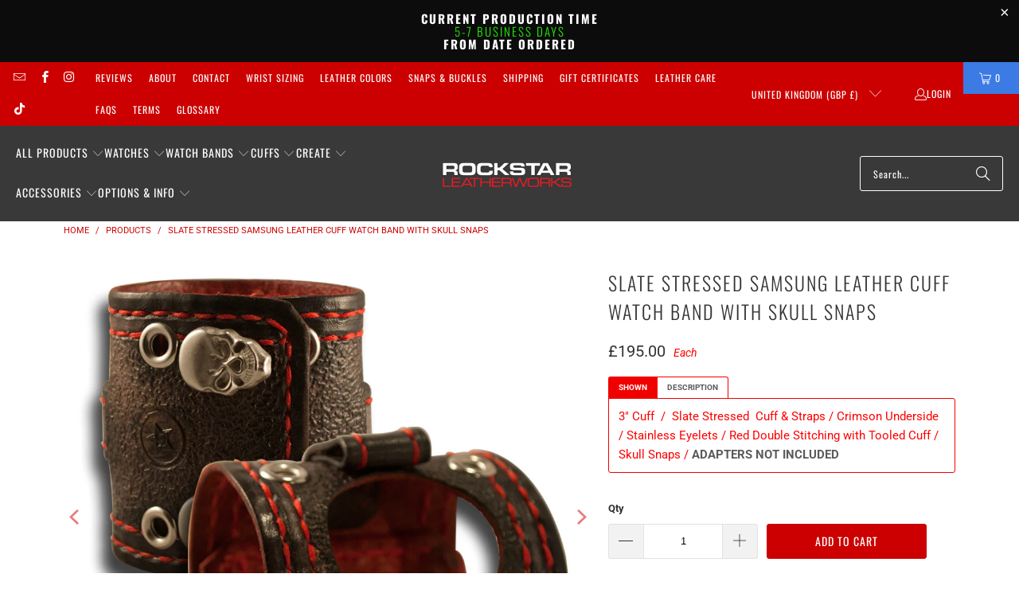

--- FILE ---
content_type: text/css
request_url: https://www.rockstarleatherworks.com/cdn/shop/t/85/assets/bold.css?v=88727026590505926621726599410
body_size: -594
content:
ul.cart_items li.cart_item a{display:inline}@media only screen and (max-width:800px){.cart_content .line_properties{margin-top:10px!important}}.cart_content .line_properties{float:none!important;margin-top:56px}.cart_content .line_properties{width:auto!important;text-align:left}.item_title{text-align:left;padding-bottom:10px;font-size:12px!important;line-height:1.2em!important}.mini-cart__item-title .line-item{font-weight:400}#boldProps{font-weight:400!important}
/*# sourceMappingURL=/cdn/shop/t/85/assets/bold.css.map?v=88727026590505926621726599410 */


--- FILE ---
content_type: text/javascript
request_url: https://cdn.shopify.com/s/files/1/0875/2064/files/easytabs-1.3.0.min.js
body_size: 4434
content:
if("object"!=typeof easytabs){var easytabs={activeTabHash:"",scrollAnimationSpeed:500,extraTopOffset:0,delayForAdditionalUpdateViewOnInit:1e3,inited:!1,minProductDescriptionLength:50,liquidPanels:{},proxy:{url:"/apps/tabs",key:"0E99DE26-3499-4BF5-B13B-DDF1669D7D1B"},initPage:function(e){if(this.inited&&!e)return;this.inited=!0;let t=new Event("easytabs_before_init",{bubbles:!0,cancelable:!0});document.dispatchEvent(t),this.removeEmptyWidgets(),this.moveProductWidgets(),this.loadLiquidPanels();let a=document.querySelectorAll("div.easytabs-container");easytabs.initWidgets(a),this.prepareMainContainer(),window.addEventListener("resize",function(){easytabs.updateView()}),"object"==typeof easylockdown&&(easytabs.updateView(),document.addEventListener("easylockdown_ready",function(){easytabs.updateView()})),document.addEventListener("click",function(e){let t=e.composedPath?e.composedPath():e.path;if(t&&t.length)for(let e=0;e<t.length;e++)if("A"===t[e].nodeName&&t[e].hash){if(0===t[e].hash.indexOf("#tabs-")&&!t[e].classList.contains("ui-tabs-anchor")){let a=document.querySelector('li[data-et-marker="'+t[e].hash.substr(1)+'"],li[data-et-handle="'+t[e].hash.substr(1)+'"]');if(a){a.classList.remove("easytabs-active");let s=new Event("click");if(a.dispatchEvent(s),!t[e].hasAttribute("easytabs-no-scroll")){let e=easytabs.closestParent(a,"easytabs-holder");e&&e.classList.contains("easytabs-accordion")&&(a=e.querySelector('.easytabs-contents div[data-et-marker="'+a.dataset.etMarker+'"]')),a&&easytabs.smoothScroll(a)}}}break}}),document.addEventListener("keydown",function(e){let t,a,s,i,n;(t=document.activeElement.classList.contains("easytabs-tab-item")?document.activeElement:easytabs.closestParent(document.activeElement,"easytabs-tab-item"))?(n=easytabs.closestParent(t,"easytabs-container"))&&(n.classList.contains("easytabs-wide-tabs")&&easytabs.closestParent(t,"easytabs-accordion")?"ArrowUp"!==e.key&&"ArrowDown"!==e.key||(i="ArrowUp"===e.key?t.previousElementSibling:t.nextElementSibling,i&&(i.click(),i.focus(),e.preventDefault(),e.stopImmediatePropagation())):"ArrowLeft"!==e.key&&"ArrowRight"!==e.key||(i="ArrowLeft"===e.key?t.previousElementSibling:t.nextElementSibling,i&&(i.click(),i.focus(),e.preventDefault(),e.stopImmediatePropagation()))):(a=document.activeElement.classList.contains("easytabs-accordion-item")?document.activeElement:easytabs.closestParent(document.activeElement,"easytabs-accordion-item"))&&(s=easytabs.closestParent(a,"easytabs-content-item"),s&&("ArrowUp"===e.key||"ArrowDown"===e.key?(i="ArrowUp"===e.key?s.previousElementSibling:s.nextElementSibling,i&&(i=i.querySelector(".easytabs-accordion-item"),i&&i.focus(),e.preventDefault(),e.stopImmediatePropagation())):"Home"===e.key||"End"===e.key?(i="Home"===e.key?s.parentElement.firstElementChild:s.parentElement.lastElementChild,i&&(i=i.querySelector(".easytabs-accordion-item"),i&&i.focus(),e.preventDefault(),e.stopImmediatePropagation())):" "!==e.key&&"Enter"!==e.key||(a.click(),a.focus(),e.preventDefault(),e.stopImmediatePropagation())))});let s=new Event("easytabs_page_inited",{bubbles:!0,cancelable:!0});document.dispatchEvent(s)},initWidgets:function(e){if(e&&e.length)for(let t=0;t<e.length;t++)easytabs.initWidget(e[t]),easytabs.updateView(e[t]),e[t].classList.remove("easytabs-hidden"),easytabs.delayForAdditionalUpdateViewOnInit&&function(e){setTimeout(function(){easytabs.updateView(e,!0)},easytabs.delayForAdditionalUpdateViewOnInit)}(e[t])},initWidget:function(e){let t=e.classList.toString().match(/tab-widget-(\d*)/);if(t&&t[1]?t=t[1]:(t=(new Date).getTime(),e.classList.remove("tab-widget-"),e.classList.add("tab-widget-"+t)),e.id=t,!e.classList.contains("easytabs-inited")){let t;if(easytabs.activeTabHash&&(t=e.querySelector('li[data-et-marker="'+easytabs.activeTabHash+'"],li[data-et-handle="'+easytabs.activeTabHash+'"]'),t)){t.classList.add("easytabs-active");let a=e.querySelector('.easytabs-contents div[data-et-marker="'+t.dataset.etMarker+'"]');a&&a.classList.add("easytabs-active")}if(!t){let t=e.querySelector(".easytabs-tabs > li:first-child");t&&(t.classList.add("easytabs-active"),t=e.querySelector(".easytabs-contents > div:first-child"),t&&t.classList.add("easytabs-active"))}}let a=e.querySelectorAll(".easytabs-tab-item.easytabs-active");for(let e=0;e<a.length;e++)a[e].previousElementSibling&&a[e].previousElementSibling.classList.add("easytabs-before-active");easytabs.recalcWidth(e);if(e.classList.contains("easytabs-inited"))return;e.classList.add("easytabs-inited"),"1"===e?.dataset.etWt&&e.classList.add("easytabs-wide-tabs");let s=e.querySelectorAll(".easytabs-tab-item");if(s.length)for(let e=0;e<s.length;e++){let a="easytabs-tab-label-"+t+"-"+e,i="easytabs-content-"+t+"-"+e;s[e].tabIndex=s[e].classList.contains("easytabs-active")?0:-1,s[e].setAttribute("aria-controls",i),s[e].setAttribute("aria-selected",s[e].classList.contains("easytabs-active")?"true":"false");let n=s[e].querySelector(".easytabs-header-text");n&&(n.id=a),s[e].addEventListener("click",function(){if(this.classList.contains("easytabs-active"))return!1;let e=easytabs.closestParent(this,"easytabs-holder"),t=e.querySelectorAll(".easytabs-tab-item"),a=Array.prototype.indexOf.call(t,this);easytabs.updateTabsClasses(e,a),easytabs.updateView(e.parentElement)})}if("1"!==e?.dataset.etWt&&"1"!==e?.dataset.etMinWidth){let a=parseInt(e.dataset.etSta),s=parseInt(e.dataset.etAmp),i=e.querySelectorAll(".easytabs-content-item");if(i.length)for(let e=0;e<i.length;e++){let n=i[e].querySelector(".easytabs-accordion-item"),o=i[e].querySelector(".easytabs-content-holder"),l=i[e].classList.contains("easytabs-active"),r="easytabs-tab-label-"+t+"-"+e,c="easytabs-acc-label-"+t+"-"+e,d="easytabs-content-"+t+"-"+e;if(!n||!o)continue;n.tabIndex=l?0:-1,n.setAttribute("aria-controls",d),n.setAttribute("aria-expanded",l?"true":"false");let b=n.querySelector(".easytabs-header-text");b&&(b.id=c),o.dataset.tabLabelledby=r,o.dataset.accLabelledby=c,o.setAttribute("aria-hidden",l?"false":"true"),o.setAttribute("id",d),n.addEventListener("click",function(){let e=easytabs.closestParent(this,"easytabs-holder"),t=easytabs.closestParent(this,"easytabs-content-item"),i=t.querySelector(".easytabs-content-holder");if(t.classList.contains("easytabs-active"))return t.classList.remove("easytabs-active"),t.previousElementSibling&&t.previousElementSibling.classList.remove("easytabs-before-active"),this.setAttribute("aria-expanded","false"),i.setAttribute("aria-hidden","true"),void easytabs.updateView(e.parentElement);let n=e.querySelectorAll(".easytabs-content-item"),o=Array.prototype.indexOf.call(n,t);if(o<0&&(o=0),1!==s)for(let e=0;e<n.length;e++)n[e].classList.remove("easytabs-active"),n[e].classList.remove("easytabs-before-active"),this.tabIndex=-1,this.setAttribute("aria-expanded","false"),i.setAttribute("aria-hidden","true");if(t.classList.add("easytabs-active"),this.tabIndex=0,this.setAttribute("aria-expanded","true"),i.setAttribute("aria-hidden","false"),t.previousElementSibling&&t.previousElementSibling.classList.add("easytabs-before-active"),easytabs.checkHeaderPosition(),a&&e.classList.contains("easytabs-accordion")){easytabs.getStickyBeforeTarget(this).length?easytabs.scrollDocumentUntilStuck(this,easytabs.extraTopOffset):easytabs.smoothScroll(this)}if(easytabs.updateView(e.parentElement),!a){let e=easytabs.findScrollableParent(this),t=easytabs.elementYPosition(e,this);"HTML"===e.nodeName&&(window.easytabsExtraTopOffset&&(easytabs.extraTopOffset=window.easytabsExtraTopOffset),t-=easytabs.extraTopOffset),t<e.scrollTop&&e.scrollTo(0,t)}})}}let i=e.querySelector(".easytabs-safety-catch");i&&i.parentElement.removeChild(i),easytabs.initKiwi(e,e.dataset.etAdv),easytabs.removeDuplicateReviewWidgets(e)},removeDuplicateReviewWidgets:function(e){if(e.dataset.etRs)for(let t of document.querySelectorAll(e.dataset.etRs))this.closestParent(t,"easytabs-content-holder")||t.parentElement.removeChild(t)},removeEmptyWidgets:function(){let e=document.querySelectorAll("div.easytabs-empty-widget");if(e&&e.length)for(let t=0;t<e.length;t++){let a=this.closestParent(e[t],"easytabs-block-container");a?a.parentElement.remove():e[t].remove()}},moveProductWidgets:function(){let e=[".easytabs-placement","div[itemprop=description]",".product-single__description",".product-description-wrapper",".product__description",".product-description",".description",".prodescript",".desc_div_contain",".product__info__detailed",".ProductMeta__Description",".product-item-caption-desc","#shopify-section-product-page-description"],t=document.querySelectorAll('.easytabs-block-container[data-et-type^="product"][data-et-block-type="section"]');if(t.length>0)for(let e=0;e<t.length;e++){let a=t[e],s=[];if(a.dataset.etSettingsPlacement){try{s=document.querySelectorAll(this.unescape(a.dataset.etSettingsPlacement))}catch(e){}a.removeAttribute("data-et-placement")}if(s.length){a.dataset.etBlockType+="-moved","1"!==a.dataset.etSettingsMultiw&&(s=Array.from(s).slice(0,1));for(let e=0;e<s.length;e++){if(s[e].querySelector(".easytabs-container"))continue;let t=a.cloneNode(!0);this.closestParent(s[e],"",{itemprop:"description"})||t.setAttribute("itemprop","description"),s[e].innerHTML="",s[e].appendChild(t)}a.parentElement.remove()}}let a=document.querySelectorAll('.easytabs-block-container[data-et-type="product"][data-et-block-type="embed"]'),s=!1;if(a.length>0){let i=a[0];if(!(t.length||document.querySelector(".easytabs-container:not(.easytabs-extension-container)"))||"1"===i.dataset.etSettingsMultiw){s=!0;let t=[];if(i.dataset.etSettingsPlacement){try{t=document.querySelectorAll(this.unescape(i.dataset.etSettingsPlacement))}catch(e){}i.removeAttribute("data-et-placement")}else t=document.querySelectorAll(e.join(",")),t.length||(t=this.findProductDescriptionHolders(i));if(t.length){i.dataset.etBlockType+="-moved","1"!==i.dataset.etSettingsMultiw&&(t=Array.from(t).slice(0,1));for(let e=0;e<t.length;e++){if(t[e].querySelector(".easytabs-container"))continue;let a=i.cloneNode(!0);this.closestParent(t[e],"",{itemprop:"description"})||a.setAttribute("itemprop","description"),t[e].innerHTML="",t[e].appendChild(a)}}}for(let e=0;e<a.length;e++)a[e].parentElement.remove()}if(t.length>0||s){let t=document.querySelectorAll(e.join(","));if(t.length)for(let e=0;e<t.length;e++)t[e].querySelector(".easytabs-text,.easytabs-container")||this.closestParent(t[e],"easytabs-container")||this.closestParent(t[e],"easytabs-text")||t[e].remove()}},findProductDescriptionHolders:function(e){let t=this.getNeedleContent(e);if(t?.length<this.minProductDescriptionLength)return[];const a=document.querySelectorAll('div:not(.easytabs-container):not([data-block-handle="easytabs-embed-product-widget"]), main, article, rte-formatter, p');return this.findContentHolders(a,t.slice(0,this.minProductDescriptionLength))},findContentHolders:function(e,t){const a=[];e=Array.from(e).filter(e=>e.innerHTML.includes(t));for(const s of e){if(s.closest(".easytabs-container"))continue;let e=!0;for(const a of s.children)if(a.innerHTML.includes(t)){e=!1;break}e&&a.push(s)}return a},getNeedleContent:function(e){let t=atob(e?.dataset?.esNeedleContent||"");if(t?.length){const e=document.createElement("div");e.innerHTML=(new TextDecoder).decode(Uint8Array.from(t,e=>e.charCodeAt(0))),t=e.innerHTML}return t},updateView:function(e,t){if((e=e?e instanceof Array?e:[e]:document.querySelectorAll("div.easytabs-container")).length)for(const a of e){const e=a.querySelector(".easytabs-holder"),s=a.querySelectorAll(".easytabs-content-holder");if(!e||!s.length)continue;if("1"===a?.dataset.etAo){e.classList.add("easytabs-accordion"),easytabs.firstToggleOfSlides(a,e);for(const e of s)e.setAttribute("aria-labelledby",e.dataset?.accLabelledby||""),e.setAttribute("role","region");continue}const i=a.offsetWidth;if(!i)continue;const n="1"===a.dataset?.etAutoAccordion,o=e.classList.contains("easytabs-accordion");let l=parseInt(a.dataset.etTabsWidth);const r=parseInt(a.dataset.etMinWidth),c=window.innerWidth||document.documentElement.clientWidth||document.body.clientWidth;if((t||!l&&i)&&(e.classList.remove("easytabs-accordion"),l=easytabs.recalcWidth(a)),r&&c<=r||n&&i<=l){e.classList.add("easytabs-accordion"),easytabs.firstToggleOfSlides(a,e);for(const e of s)e.setAttribute("aria-labelledby",e.dataset?.accLabelledby||""),e.setAttribute("role","region")}else{const t=parseInt(a.dataset.etCbr),n=parseInt(a.dataset.etCbw);if(t&&n){const e=i&&l&&i-l<t?i-l+n+"px":null;for(const t of s)t.style.borderTopRightRadius=e}if(o){const e=a.querySelectorAll(".easytabs-content-item"),t=a.querySelector(".easytabs-content-item.easytabs-active"),s=Array.prototype.indexOf.call(e,t);easytabs.updateTabsClasses(a,s)}e.classList.remove("easytabs-accordion");for(const e of s)e.setAttribute("aria-labelledby",e.dataset?.tabLabelledby||""),e.setAttribute("role","tabpanel")}}},firstToggleOfSlides:function(e,t){let a=e?.dataset.etAdv;if(void 0!==a)if(e.removeAttribute("data-et-adv"),"1"===a){let e=t.querySelectorAll(".easytabs-active");for(let t=0;t<e.length;t++)e[t].classList.remove("easytabs-active"),e[t].classList.remove("easytabs-before-active")}else if("2"===a){let e=t.querySelectorAll(".easytabs-content-item");for(let t=0;t<e.length;t++)e[t].classList.add("easytabs-active"),e[t].previousElementSibling&&e[t].previousElementSibling.classList.add("easytabs-before-active")}},updateTabsClasses:function(e,t){let a=e.querySelectorAll(".easytabs-tab-item"),s=e.querySelectorAll(".easytabs-content-item");t<0&&(t=0);for(let e=0;e<a.length;e++)a[e].classList.remove("easytabs-active"),a[e].classList.remove("easytabs-before-active"),a[e].tabIndex=e===t?0:-1,a[e].setAttribute("aria-selected",e===t?"true":"false"),s[e].classList.remove("easytabs-active"),s[e].classList.remove("easytabs-before-active"),s[e].querySelector(".easytabs-accordion-item").setAttribute("aria-expanded",e===t?"true":"false"),s[e].querySelector(".easytabs-content-holder").setAttribute("aria-hidden",e===t?"false":"true");a[t].classList.add("easytabs-active"),s[t].classList.add("easytabs-active"),a[t].previousElementSibling&&a[t].previousElementSibling.classList.add("easytabs-before-active"),s[t].previousElementSibling&&s[t].previousElementSibling.classList.add("easytabs-before-active")},recalcWidth:function(e){e.classList.remove("easytabs-flexible");parseInt(e.dataset.etMinWidth);let t=!!parseInt(e.dataset.etFlx),a=0,s=0,i=e.querySelectorAll(".easytabs-tab-item"),n=[];for(let e=0;e<i.length;e++)i[e].classList.contains("easytabs-kiwi-hidden")||n.push(i[e]);if(n.length)for(let e=0;e<n.length;e++)a+=n[e].offsetWidth,s<n[e].offsetWidth&&(s=n[e].offsetWidth);return t&&(a=s*n.length,e.classList.add("easytabs-flexible")),e.dataset.etTabsWidth=a.toString(),a},closestParent:function(e,t,a){if(!e.parentElement)return null;if(t&&e.parentElement.classList.contains(t))return e.parentElement;if(a&&"object"==typeof a)for(const[t,s]of Object.entries(a)){let a=e.parentElement.getAttribute(t);if(a&&a===s)return e.parentElement}return easytabs.closestParent(e.parentElement,t,a)},currentYPosition:function(e){return e?e.scrollTop:document.body.scrollTop?document.body.scrollTop:0},elementYPosition:function(e,t){let a=t.offsetTop,s=t.offsetParent;for(;s&&s!==e;)a+=s.offsetTop,s=s.offsetParent;return a},findScrollableParent:function(e){let t=document.documentElement,a=e.offsetParent;for(;a;){if(a.scrollHeight>a.clientHeight){t=a;break}a=a.offsetParent}return"HTML"===t.nodeName&&!t.scrollTop&&window.pageYOffset&&window.pageYOffset==document.body.scrollTop?t=document.body:"BODY"===t.nodeName&&!t.scrollTop&&window.pageYOffset&&window.pageYOffset==document.documentElement.scrollTop&&(t=document.documentElement),t},smoothScroll:function(e){let t,a=easytabs.findScrollableParent(e),s=easytabs.currentYPosition(a),i=easytabs.elementYPosition(a,e);if("HTML"!==a.nodeName&&"BODY"!==a.nodeName||(window.easytabsExtraTopOffset&&(easytabs.extraTopOffset=window.easytabsExtraTopOffset),i-=easytabs.extraTopOffset),!a.scrollTo){if("HTML"!==a.nodeName&&"BODY"!==a.nodeName)return void e.scrollIntoView();a=window}if(!easytabs.scrollAnimationSpeed||easytabs.scrollAnimationSpeed<=0)return void a.scrollTo(0,i);let n=parseInt(easytabs.scrollAnimationSpeed/10),o=parseInt(easytabs.scrollAnimationSpeed/25),l=20,r=Math.abs(i-s),c=Math.ceil(r/l);c>n?(t=10,c=n>0?n:1,l=r/c):c>o?t=Math.floor(easytabs.scrollAnimationSpeed/c):(t=25,c=o>0?o:1,l=r/c);let d=0,b=i>s?s:i;if(i>s)for(let e=s;e<i;e+=l)b=+(b+l).toFixed(2),b>i&&(b=i),function(e){setTimeout(function(){a.scrollTo(0,e)},d++*t)}(b);else for(let e=s;e>i;e-=l)b=+(b-l).toFixed(2),b<i&&(b=i),function(e){setTimeout(function(){a.scrollTo(0,e)},d++*t)}(b)},fixedHeader:function(e,t=!0){let a=function(){easytabs.extraTopOffset=0;let t=document.querySelectorAll(e);for(let e=0;e<t.length;e++)easytabs.extraTopOffset+=t[e].offsetHeight};a(),t&&(window.addEventListener("resize",a),document.addEventListener("scroll",a,{passive:!0}))},getStickyBeforeTarget:function(e){let t=e.parentElement,a=null;for(;t&&"HTML"!==t.tagName&&"BODY"!==t.tagName;)a=t,t=t.parentElement;if(!a)return;const s=a.querySelectorAll("*"),i=[];for(const t of s){if(t===e)break;"sticky"===getComputedStyle(t).position&&i.push(t)}return i},scrollDocumentUntilStuck:function(e,t=0){const a=document.documentElement.style.scrollBehavior;document.documentElement.style.scrollBehavior="auto";const s=setInterval(()=>{const i=e.getBoundingClientRect().top-t,n=Math.sign(i)*Math.min(10,Math.abs(i));if(Math.abs(i)<=n)return clearInterval(s),void(document.documentElement.style.scrollBehavior=a);window.scrollBy(0,n)},15)},initKiwi:function(e,t){let a=e.querySelector(".easytabs-kiwi-holder-ns:not(.easytabs-kiwi-processed)");if(!a)return;a.classList.add("easytabs-kiwi-processed");let s=a.parentNode.parentNode,i=s.parentNode.parentNode,n=i.querySelector("li.easytabs-tab-item[data-et-marker="+s.getAttribute("data-et-marker")+"]");if(s.classList.add("easytabs-kiwi-hidden"),n.classList.add("easytabs-kiwi-hidden"),window.KiwiSizing&&window.KiwiSizing.data){!n.nextElementSibling&&n.previousElementSibling&&(n.previousElementSibling.classList.add("easytabs-last-visible"),s.previousElementSibling.classList.add("easytabs-last-visible")),!n.previousElementSibling&&n.nextElementSibling&&(n.nextElementSibling.classList.add("easytabs-first-visible"),s.nextElementSibling.classList.add("easytabs-first-visible"));let e=0,o=setInterval(function(){window.ks?(window.ks.loadSizing({productData:window.KiwiSizing.data,options:{el:a,injectionOrder:3,displayMode:0,calculatorEl:a,calculatorDisplayMode:0,calculatorInjectionOrder:0},loaded:function(e){let a=i?i.querySelectorAll(".easytabs-first-visible, .easytabs-last-visible"):[];for(let e=0;e<a.length;e++)a[e].classList.remove("easytabs-first-visible"),a[e].classList.remove("easytabs-last-visible");let s=i?i.querySelectorAll(".easytabs-kiwi-hidden"):[];if(e)for(let e=0;e<s.length;e++)s[e].classList.remove("easytabs-kiwi-hidden");else for(let e=0;e<s.length;e++)s[e].remove();i.querySelector(".easytabs-active")||i.querySelector(".easytabs-tabs li:first-child").click(),i.parentNode.removeAttribute("data-et-tabs-width"),void 0!==t&&i.parentNode.setAttribute("data-et-adv",t);let n=window.document.createEvent("UIEvents");n.initUIEvent("resize",!0,!1,window,0),window.dispatchEvent(n)}}),window.clearInterval(o)):100===++e&&window.clearInterval(o)},200)}else{let e=i?i.querySelectorAll(".easytabs-kiwi-hidden"):[];for(let t=0;t<e.length;t++)e[t].remove()}},unescape:function(e){return(e=e||"").replace(/&lt;/g,"<").replace(/&gt;/g,">").replace(/&quot;/g,'"').replace(/&#39;/g,"'").replace(/&amp;/g,"&")},checkHeaderPosition:function(){const e=document.querySelector("header, header .header");if(!e)return;const t=getComputedStyle(e);if("sticky"===t.position||"fixed"===t.position||easytabs.elementHasStickyParent(e))if(e.getBoundingClientRect().height)easytabs.extraTopOffset=e.getBoundingClientRect().height;else{const t=e.children;for(const e of t)if(e.getBoundingClientRect().height){easytabs.extraTopOffset=e.getBoundingClientRect().height;break}}},elementHasStickyParent(e){let t=e?.parentElement;for(;t;){if("sticky"===getComputedStyle(t).position||"fixed"===getComputedStyle(t).position)return!0;t=t.parentElement}return!1},prepareMainContainer(){const e=document.getElementsByClassName("easytabs-block-container");for(const t of e){const e=t.parentElement;"fit-content"===e.style.getPropertyValue("--width")&&e.style.setProperty("--width","100%")}},loadLiquidPanels:function(){let e=[];const t=document.querySelectorAll("div.easytabs-container .easytabs-liquid-panel-container:not(.easytabs-liquid-panel-filled)");for(const a of t){let t=a?.dataset.esLpid||"";t&&void 0===this.liquidPanels[t]&&(this.liquidPanels[t]="",e.push(t))}if(!e.length)return void this.fillLiquidPanels();const a=`/get/liquid/${e.join("_")}/${t[0]?.dataset.esPh}`,s=this.proxy.url+a;fetch(s,{headers:{"x-api-key":this.getPS(a)}}).then(e=>e.text()).then(e=>{const t=(new DOMParser).parseFromString(e,"text/html");for(const e of t.querySelectorAll(".easytabs-liquid-panel-content")){const t=e.dataset?.esLpid||"";t&&(this.liquidPanels[t]=e.innerHTML)}this.fillLiquidPanels()}).catch(e=>console.error("liquid panel error",e))},fillLiquidPanels:function(){const e=function(e){for(const t of e.querySelectorAll("script")){const e=document.createElement("script");for(const a of t.attributes)e.setAttribute(a.name,a.value);e.src||(e.textContent=t.textContent),t.parentNode.replaceChild(e,t)}};for(const t of document.querySelectorAll("div.easytabs-container .easytabs-liquid-panel-container:not(.easytabs-liquid-panel-filled)")){const a=t?.dataset.esLpid||"";a&&void 0!==this.liquidPanels[a]&&(t.innerHTML=this.liquidPanels[a],t.classList.add("easytabs-liquid-panel-filled"),e(t))}},getPS:function(e){const t=(window.Shopify?.shop||"")+e+this.proxy.key;let a,s,i=0;if(0===t.length)return i;for(s=0;s<t.length;s++)a=t.charCodeAt(s),i=(i<<5)-i+a,i|=0;return i.toString()}};0===window.location.hash.substr(1).indexOf("tabs-")&&(easytabs.activeTabHash=window.location.hash.substr(1)),"loading"!==document.readyState?easytabs.initPage():document.addEventListener("DOMContentLoaded",function(){easytabs.initPage()})}